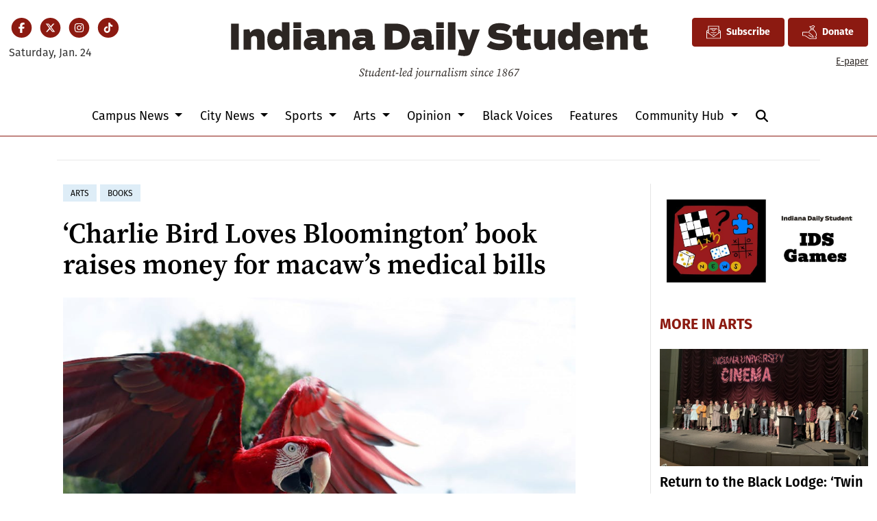

--- FILE ---
content_type: text/html; charset=utf-8
request_url: https://www.google.com/recaptcha/api2/aframe
body_size: 270
content:
<!DOCTYPE HTML><html><head><meta http-equiv="content-type" content="text/html; charset=UTF-8"></head><body><script nonce="kXjBrSKAcJxYDOFEEN4tCw">/** Anti-fraud and anti-abuse applications only. See google.com/recaptcha */ try{var clients={'sodar':'https://pagead2.googlesyndication.com/pagead/sodar?'};window.addEventListener("message",function(a){try{if(a.source===window.parent){var b=JSON.parse(a.data);var c=clients[b['id']];if(c){var d=document.createElement('img');d.src=c+b['params']+'&rc='+(localStorage.getItem("rc::a")?sessionStorage.getItem("rc::b"):"");window.document.body.appendChild(d);sessionStorage.setItem("rc::e",parseInt(sessionStorage.getItem("rc::e")||0)+1);localStorage.setItem("rc::h",'1769254383800');}}}catch(b){}});window.parent.postMessage("_grecaptcha_ready", "*");}catch(b){}</script></body></html>